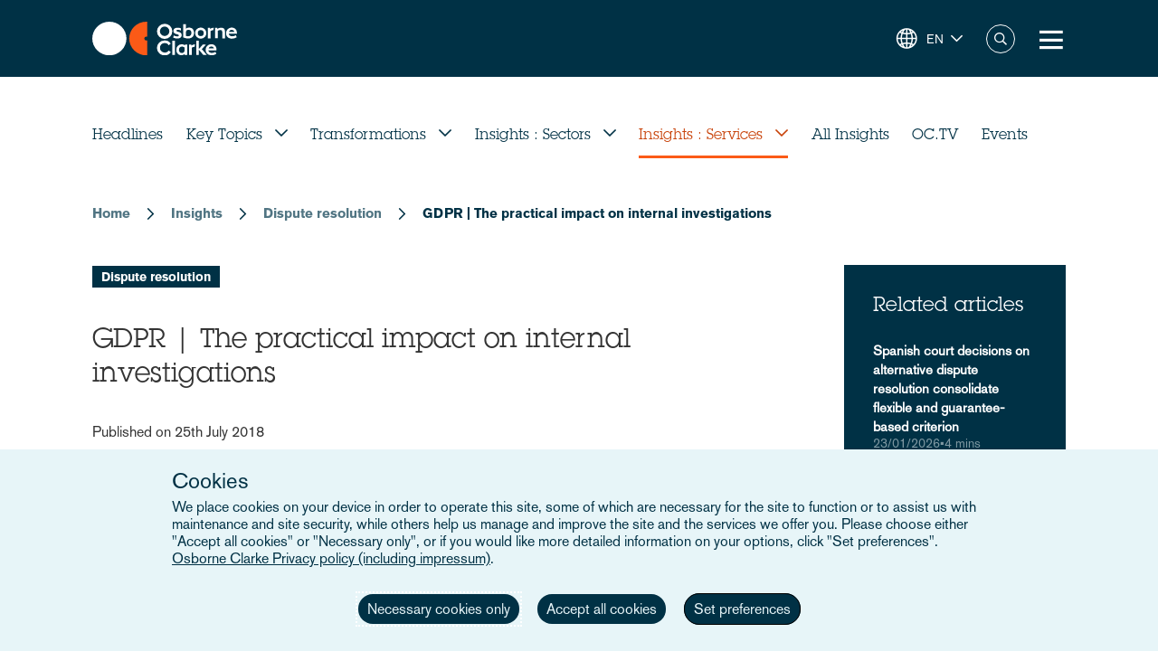

--- FILE ---
content_type: text/html; charset=UTF-8
request_url: https://www.osborneclarke.com/insights/gdpr-the-practical-impact-on-internal-investigations
body_size: 18331
content:
<!DOCTYPE html>
<html lang="en" dir="ltr" prefix="content: http://purl.org/rss/1.0/modules/content/  dc: http://purl.org/dc/terms/  foaf: http://xmlns.com/foaf/0.1/  og: http://ogp.me/ns#  rdfs: http://www.w3.org/2000/01/rdf-schema#  schema: http://schema.org/  sioc: http://rdfs.org/sioc/ns#  sioct: http://rdfs.org/sioc/types#  skos: http://www.w3.org/2004/02/skos/core#  xsd: http://www.w3.org/2001/XMLSchema# ">
  <head>

    <meta charset="utf-8" />
<meta name="description" content="All businesses will be aware that the EU General Data Protection Regulation (GDPR), which took effect on 25 May 2018, imposes a number of more stringent obligations in relation to the day-to-day processing of personal data. What is less well appreciated is the effect that the GDPR has on the practicalities of conducting internal investigations, which often need to be commenced urgently against a background of significant potential risk for the company." />
<link rel="canonical" href="https://www.osborneclarke.com/insights/gdpr-the-practical-impact-on-internal-investigations" />
<meta name="robots" content="index, follow" />
<meta property="og:type" content="insights" />
<meta property="og:url" content="https://www.osborneclarke.com/insights/gdpr-the-practical-impact-on-internal-investigations" />
<meta property="og:title" content="GDPR | The practical impact on internal investigations" />
<meta property="og:description" content="All businesses will be aware that the EU General Data Protection Regulation (GDPR), which took effect on 25 May 2018, imposes a number of more stringent obligations in relation to the day-to-day processing of personal data. What is less well appreciated is the effect that the GDPR has on the practicalities of conducting internal investigations, which often need to be commenced urgently against a background of significant potential risk for the company." />
<meta name="twitter:card" content="summary" />
<meta name="twitter:description" content="All businesses will be aware that the EU General Data Protection Regulation (GDPR), which took effect on 25 May 2018, imposes a number of more stringent obligations in relation to the day-to-day processing of personal data. What is less well appreciated is the effect that the GDPR has on the practicalities of conducting internal investigations, which often need to be commenced urgently against a background of significant potential risk for the company." />
<meta name="twitter:site" content="@OsborneClarke" />
<meta name="twitter:title" content="GDPR | The practical impact on internal investigations | Osborne Clarke" />
<meta name="google-site-verification" content="iPBiFPjPa_uhsNQ2BOqLNt5AxvhPeI1tLpFjBHhfSy4" />
<meta name="Generator" content="Drupal 11 (https://www.drupal.org)" />
<meta name="MobileOptimized" content="width" />
<meta name="HandheldFriendly" content="true" />
<meta name="viewport" content="width=device-width, initial-scale=1.0" />
<meta property="og:image" content="https://www.osborneclarke.com/themes/custom/osborneclarke/assets/images/OC_Logo.png" />
<meta property="og:image:url" content="https://www.osborneclarke.com/themes/custom/osborneclarke/assets/images/OC_Logo.png" />
<meta property="og:image:secure_url" content="https://www.osborneclarke.com/themes/custom/osborneclarke/assets/images/OC_Logo.png" />
<meta property="og:image:width" content="381" />
<meta property="og:image:height" content="123" />
<meta property="og:image:type" content="image/png" />
<script type="application/ld+json">{
    "@context": "https://schema.org",
    "@type": "Organization",
    "@id": "Osborne Clarke International Legal Practice",
    "name": "Osborne Clarke",
    "legalName": "Osborne Clarke LLP",
    "url": "https://www.osborneclarke.com",
    "logo": "https://www.osborneclarke.com/themes/custom/osborneclarke/assets/images/osborne_clarke_logo_sq_112.jpg",
    "description": "Osborne Clarke is an international law firm with offices across Europe, Asia and the US, helping clients succeed in tomorrow’s world.",
    "foundingDate": "1748",
    "contactPoint": [
        {
            "@type": "ContactPoint",
            "contactType": "customer service",
            "telephone": "+44 20 7105 7000",
            "areaServed": "GB",
            "availableLanguage": [
                "en"
            ]
        }
    ],
    "sameAs": [
        "https://www.linkedin.com/company/osborne-clarke/",
        "Osborne Clarke - an international legal practice",
        "Osborne Clarke (@OsborneClarke) on X"
    ]
}</script>
<script type="application/ld+json">{
    "@context": "https://schema.org",
    "@type": "NewsArticle",
    "mainEntityOfPage": {
        "@type": "WebPage",
        "@id": "https://www.osborneclarke.com/insights/gdpr-the-practical-impact-on-internal-investigations"
    },
    "headline": "GDPR | The practical impact on internal investigations",
    "description": "Complying with the GDPR when undertaking an internal investigation will need careful consideration and planning from the investigation team, in circumstances where getting it wrong could result in fines of up to €20m or 4% of worldwide annual turnover in the preceding financial year (whichever is higher).",
    "inLanguage": "en",
    "keywords": [
        "Dispute resolution"
    ],
    "image": [],
    "publisher": {
        "@type": "Organization",
        "name": "Osborne Clarke",
        "url": "https://www.osborneclarke.com",
        "logo": {
            "@type": "ImageObject",
            "url": "https://www.osborneclarke.com/themes/custom/osborneclarke/assets/images/osborne_clarke_logo_sq_112.jpg",
            "width": 112,
            "height": 112
        }
    },
    "datePublished": "2018-07-25T17:23:09+01:00",
    "dateModified": "2025-06-16T16:58:18+01:00",
    "wordCount": 1139,
    "about": "Dispute resolution"
}</script>
<link rel="icon" href="/themes/custom/osborneclarke/assets/images/icon.png" type="image/png" />
<link rel="alternate" hreflang="en" href="https://www.osborneclarke.com/insights/gdpr-the-practical-impact-on-internal-investigations" />
<script>window.a2a_config=window.a2a_config||{};a2a_config.callbacks=[];a2a_config.overlays=[];a2a_config.templates={};</script>

    <title>GDPR | The practical impact on internal investigations | Osborne Clarke</title>


    <link rel="stylesheet" media="all" href="/sites/default/assets/css/css_99MSXAWtJk54Pr2O6oefIG1aPFYTnuKZHCwcmwRh460.css?delta=0&amp;language=en&amp;theme=osborneclarke&amp;include=[base64]" />
<link rel="stylesheet" media="all" href="/sites/default/assets/css/css_lh9sN29a9UWJeEmFPmw-uEXqSnLU-9I2oGfC9dRdtoM.css?delta=1&amp;language=en&amp;theme=osborneclarke&amp;include=[base64]" />

    
  </head>
  <body class="page-node-11009 page-node-insights alias--insights-gdpr-the-practical-impact-on-internal-investigations">
        <a href="#main-content" class="visually-hidden focusable">
      Skip to main content
    </a>
    
      <div class="dialog-off-canvas-main-canvas" data-off-canvas-main-canvas>
    <div class="layout-container">
    <div class="OR1__white-background"></div>
    <div class="site-messages">
        <div class="nl-tracking">
            

<div>
    
    
                <div class="MO52" style="background-color: #75B39D">
        <div class="gw">
            <div class="gs MO52__container">
                <div class="MO52__image-wrapper">
                    <img src="/themes/custom/osborneclarke/assets/images/FW_IT_communications.png" alt="" class="MO52__image">
                </div>
                <div class="MO52__content">
                    <div class="MO52__title">Connect with one of our Dutch experts</div>
                    <div class="MO52__content__image-wrapper">
                        <img src="" alt="" class="MO52__image">
                    </div>
                </div>
                                    <div class="MO52__link">
                        <a
                            href="/lawyers?location=6395"
                            class="button transparent primary icon--chevron-right icon-after"
                            
                        >Get in touch</a>
                    </div>
                            </div>
        </div>
    </div>
    </div>
        </div>
            </div>

    
<header class="OR1" role="banner">
    <div class="OR1__main-header">
        <div class="gw">
            <div class="gs OR1__header-container">
                <div class="gr OR1__header-grid">
                    <div class="OR1__left-content">
                        <a title="Osborne Clarke" href="/" class="OR1__header-logo">
                        <img src='/themes/custom/osborneclarke/assets/images/logo.svg' alt="Osborne Clarke">
                        </a>
                    </div>
                    <div class="OR1__right-content">
                        <div class="OR1__main-menu__container">
                                    

<div data-block-plugin-id="tb_megamenu_menu_block:main" class="MO81">
           <style type="text/css">
  .tbm.animate .tbm-item > .tbm-submenu, .tbm.animate.slide .tbm-item > .tbm-submenu > div {
    transition-delay: 0ms;  -webkit-transition-delay: 0ms;  -ms-transition-delay: 0ms;  -o-transition-delay: 0ms;  transition-duration: 700ms;  -webkit-transition-duration: 700ms;  -ms-transition-duration: 700ms;  -o-transition-duration: 700ms;
  }
</style>
<nav  class="tbm tbm-main tbm-arrows animate fading" id="fe68f3a2-ac1f-426f-af7d-2e7492d89640" data-breakpoint="1280" data-duration="700" data-delay="0" aria-label="main navigation">
      <button class="tbm-button" type="button" aria-label="Toggle Menu Button">
      <span class="tbm-button-container">
        <span></span>
        <span></span>
        <span></span>
        <span></span>
      </span>
    </button>
    <div class="tbm-collapse ">
    <ul  class="tbm-nav level-0 items-8" >
        <li  class="tbm-item level-1" aria-level="1" >
      <div class="tbm-link-container">
            <a href="/lawyers"  class="tbm-link level-1">
                People
          </a>
            </div>
    
</li>

          <li  class="tbm-item level-1 tbm-left tbm-item--has-dropdown" aria-level="1" >
      <div class="tbm-link-container">
            <span class="tbm-link level-1 no-link tbm-toggle" tabindex="0" aria-expanded="false">
                Expertise
          </span>
                <button class="tbm-submenu-toggle always-show"><span class="visually-hidden">Toggle submenu</span></button>
          </div>
    <div  class="tbm-submenu tbm-item-child">
      <div  class="tbm-row">
      <div  class="tbm-column span4">
  <div class="tbm-column-inner">
               <ul  class="tbm-subnav level-1 items-4">
        <li  class="tbm-item level-2 tbm-group" aria-level="2" >
      <div class="tbm-link-container">
            <a href="/what-our-clients-are-talking-about"  class="tbm-link level-2 tbm-group-title" aria-expanded="false" target="_self">
                What our clients are talking about
          </a>
            </div>
    <div  class="tbm-group-container tbm-item-child">
      <div  class="tbm-row">
      <div  class="tbm-column span12">
  <div class="tbm-column-inner">
               <ul  class="tbm-subnav level-2 items-11">
        <li  class="tbm-item level-3" aria-level="3" >
      <div class="tbm-link-container">
            <a href="https://www.osborneclarke.com/what-our-clients-are-talking-about/succeeding-artificial-intelligence"  class="tbm-link level-3">
                Artificial intelligence
          </a>
            </div>
    
</li>

        <li  class="tbm-item level-3" aria-level="3" >
      <div class="tbm-link-container">
            <a href="https://www.osborneclarke.com/carbon-markets-natural-capital"  class="tbm-link level-3">
                Carbon markets and natural capital
          </a>
            </div>
    
</li>

        <li  class="tbm-item level-3" aria-level="3" >
      <div class="tbm-link-container">
            <a href="/navigating-data-centre-lifecycle"  class="tbm-link level-3">
                Data centres
          </a>
            </div>
    
</li>

        <li  class="tbm-item level-3" aria-level="3" >
      <div class="tbm-link-container">
            <a href="https://www.osborneclarke.com/what-our-clients-are-talking-about/digital-regulation"  class="tbm-link level-3">
                Digital regulation
          </a>
            </div>
    
</li>

        <li  class="tbm-item level-3" aria-level="3" >
      <div class="tbm-link-container">
            <a href="/what-our-clients-are-talking-about/e-mobility-regulation"  class="tbm-link level-3">
                E-mobility
          </a>
            </div>
    
</li>

        <li  class="tbm-item level-3" aria-level="3" >
      <div class="tbm-link-container">
            <a href="/preparing-future-foods"  class="tbm-link level-3">
                Future foods
          </a>
            </div>
    
</li>

        <li  class="tbm-item level-3" aria-level="3" >
      <div class="tbm-link-container">
            <a href="https://www.osborneclarke.com/what-our-clients-are-talking-about/green-hydrogen"  class="tbm-link level-3">
                Green hydrogen
          </a>
            </div>
    
</li>

        <li  class="tbm-item level-3" aria-level="3" >
      <div class="tbm-link-container">
            <a href="https://www.osborneclarke.com/what-our-clients-are-talking-about/managing-greenwashing-risk"  class="tbm-link level-3">
                Greenwashing
          </a>
            </div>
    
</li>

        <li  class="tbm-item level-3" aria-level="3" >
      <div class="tbm-link-container">
            <a href="https://www.osborneclarke.com/what-our-clients-are-talking-about/optimising-logistics"  class="tbm-link level-3">
                Logistics
          </a>
            </div>
    
</li>

        <li  class="tbm-item level-3" aria-level="3" >
      <div class="tbm-link-container">
            <a href="https://www.osborneclarke.com/what-our-clients-are-talking-about/future-proofing-supply-chains"  class="tbm-link level-3">
                Supply chains
          </a>
            </div>
    
</li>

        <li  class="tbm-item level-3" aria-level="3" >
      <div class="tbm-link-container">
            <a href="https://www.osborneclarke.com/what-our-clients-are-talking-about"  class="tbm-link level-3">
                What our clients are talking about - Overview
          </a>
            </div>
    
</li>

  </ul>

      </div>
</div>

  </div>

  </div>

</li>

        <li  class="tbm-item level-2 tbm-group" aria-level="2" >
      <div class="tbm-link-container">
            <a href="/services"  class="tbm-link level-2 tbm-group-title" aria-expanded="false">
                Services
          </a>
            </div>
    <div  class="tbm-group-container tbm-item-child">
      <div  class="tbm-row">
      <div  class="tbm-column span12">
  <div class="tbm-column-inner">
               <ul  class="tbm-subnav level-2 items-15">
        <li  class="tbm-item level-3" aria-level="3" >
      <div class="tbm-link-container">
            <a href="/services/banking-and-finance"  class="tbm-link level-3">
                Banking and finance
          </a>
            </div>
    
</li>

        <li  class="tbm-item level-3" aria-level="3" >
      <div class="tbm-link-container">
            <a href="/services/commercial"  class="tbm-link level-3">
                Commercial
          </a>
            </div>
    
</li>

        <li  class="tbm-item level-3" aria-level="3" >
      <div class="tbm-link-container">
            <a href="/services/competition-and-antitrust-trade"  class="tbm-link level-3">
                Competition, antitrust and trade
          </a>
            </div>
    
</li>

        <li  class="tbm-item level-3" aria-level="3" >
      <div class="tbm-link-container">
            <a href="/services/corporate"  class="tbm-link level-3">
                Corporate
          </a>
            </div>
    
</li>

        <li  class="tbm-item level-3" aria-level="3" >
      <div class="tbm-link-container">
            <a href="/services/dispute-resolution"  class="tbm-link level-3">
                Dispute resolution
          </a>
            </div>
    
</li>

        <li  class="tbm-item level-3" aria-level="3" >
      <div class="tbm-link-container">
            <a href="/services/employment-and-pensions"  class="tbm-link level-3">
                Employment and pensions
          </a>
            </div>
    
</li>

        <li  class="tbm-item level-3" aria-level="3" >
      <div class="tbm-link-container">
            <a href="/services/esg-environmental-social-and-governance"  class="tbm-link level-3">
                ESG – Environmental, Social and Governance
          </a>
            </div>
    
</li>

        <li  class="tbm-item level-3" aria-level="3" >
      <div class="tbm-link-container">
            <a href="/services/infrastructure-services"  class="tbm-link level-3">
                Infrastructure services
          </a>
            </div>
    
</li>

        <li  class="tbm-item level-3" aria-level="3" >
      <div class="tbm-link-container">
            <a href="/services/intellectual-property"  class="tbm-link level-3">
                Intellectual property
          </a>
            </div>
    
</li>

        <li  class="tbm-item level-3" aria-level="3" >
      <div class="tbm-link-container">
            <a href="/services/it-and-data"  class="tbm-link level-3">
                IT and data
          </a>
            </div>
    
</li>

        <li  class="tbm-item level-3" aria-level="3" >
      <div class="tbm-link-container">
            <a href="/services/public-law"  class="tbm-link level-3">
                Public law
          </a>
            </div>
    
</li>

        <li  class="tbm-item level-3" aria-level="3" >
      <div class="tbm-link-container">
            <a href="/services/real-estate"  class="tbm-link level-3">
                Real estate
          </a>
            </div>
    
</li>

        <li  class="tbm-item level-3" aria-level="3" >
      <div class="tbm-link-container">
            <a href="/services/regulatory-and-compliance"  class="tbm-link level-3">
                Regulatory and compliance
          </a>
            </div>
    
</li>

        <li  class="tbm-item level-3" aria-level="3" >
      <div class="tbm-link-container">
            <a href="/services/tax"  class="tbm-link level-3">
                Tax
          </a>
            </div>
    
</li>

        <li  class="tbm-item level-3" aria-level="3" >
      <div class="tbm-link-container">
            <a href="/services"  class="tbm-link level-3">
                All Services
          </a>
            </div>
    
</li>

  </ul>

      </div>
</div>

  </div>

  </div>

</li>

        <li  class="tbm-item level-2 tbm-group" aria-level="2" >
      <div class="tbm-link-container">
            <a href="/sectors"  class="tbm-link level-2 tbm-group-title" aria-expanded="false">
                Sectors
          </a>
            </div>
    <div  class="tbm-group-container tbm-item-child">
      <div  class="tbm-row">
      <div  class="tbm-column span12">
  <div class="tbm-column-inner">
               <ul  class="tbm-subnav level-2 items-9">
        <li  class="tbm-item level-3" aria-level="3" >
      <div class="tbm-link-container">
            <a href="/sectors/energy-and-energy-transition"  class="tbm-link level-3">
                Energy and Energy Transition
          </a>
            </div>
    
</li>

        <li  class="tbm-item level-3" aria-level="3" >
      <div class="tbm-link-container">
            <a href="/sectors/financial-services"  class="tbm-link level-3">
                Financial Services
          </a>
            </div>
    
</li>

        <li  class="tbm-item level-3" aria-level="3" >
      <div class="tbm-link-container">
            <a href="/sectors/life-sciences-and-healthcare"  class="tbm-link level-3">
                Life Sciences and Healthcare
          </a>
            </div>
    
</li>

        <li  class="tbm-item level-3" aria-level="3" >
      <div class="tbm-link-container">
            <a href="/sectors/mobility-and-infrastructure"  class="tbm-link level-3">
                Mobility and Infrastructure
          </a>
            </div>
    
</li>

        <li  class="tbm-item level-3" aria-level="3" >
      <div class="tbm-link-container">
            <a href="/sectors/retail-and-consumer"  class="tbm-link level-3">
                Retail and Consumer 
          </a>
            </div>
    
</li>

        <li  class="tbm-item level-3" aria-level="3" >
      <div class="tbm-link-container">
            <a href="/sectors/technology-media-and-communications"  class="tbm-link level-3">
                Tech, Media and Comms
          </a>
            </div>
    
</li>

        <li  class="tbm-item level-3" aria-level="3" >
      <div class="tbm-link-container">
            <a href="/sectors/the-built-environment"  class="tbm-link level-3" title="The Built Environment">
                The Built Environment
          </a>
            </div>
    
</li>

        <li  class="tbm-item level-3" aria-level="3" >
      <div class="tbm-link-container">
            <a href="/sectors/workforce-solutions"  class="tbm-link level-3">
                Workforce Solutions
          </a>
            </div>
    
</li>

        <li  class="tbm-item level-3" aria-level="3" >
      <div class="tbm-link-container">
            <a href="/sectors"  class="tbm-link level-3">
                All sectors
          </a>
            </div>
    
</li>

  </ul>

      </div>
</div>

  </div>

  </div>

</li>

        <li  class="tbm-item level-2 tbm-group" aria-level="2" >
      <div class="tbm-link-container">
            <a href="/transformation"  class="tbm-link level-2 tbm-group-title" aria-expanded="false">
                Transformation
          </a>
            </div>
    <div  class="tbm-group-container tbm-item-child">
      <div  class="tbm-row">
      <div  class="tbm-column span12">
  <div class="tbm-column-inner">
               <ul  class="tbm-subnav level-2 items-4">
        <li  class="tbm-item level-3" aria-level="3" >
      <div class="tbm-link-container">
            <a href="https://www.osborneclarke.com/transformation"  class="tbm-link level-3">
                Transformation drivers overview
          </a>
            </div>
    
</li>

        <li  class="tbm-item level-3" aria-level="3" >
      <div class="tbm-link-container">
            <a href="/transformation/digitalisation"  class="tbm-link level-3">
                Digitalisation
          </a>
            </div>
    
</li>

        <li  class="tbm-item level-3" aria-level="3" >
      <div class="tbm-link-container">
            <a href="/transformation/urban-dynamics"  class="tbm-link level-3">
                Urban Dynamics
          </a>
            </div>
    
</li>

        <li  class="tbm-item level-3" aria-level="3" >
      <div class="tbm-link-container">
            <a href="/transformation/decarbonisation"  class="tbm-link level-3">
                Decarbonisation
          </a>
            </div>
    
</li>

  </ul>

      </div>
</div>

  </div>

  </div>

</li>

  </ul>

      </div>
</div>

      <div  class="tbm-column span4">
  <div class="tbm-column-inner">
                 <div  class="tbm-block">
    <div class="block-inner">
      
    <div id="block-fixed-block-contentmenu-details-expertise" data-block-plugin-id="fixed_block_content:menu_details_expertise" class="MO79">
        <p class="MO79__title">Expertise</p>
        <p class="MO79__description">We combine legal expertise with sector understanding and insight into the transformational trends impacting businesses today – and tomorrow.</p>

            </div>

    </div>
  </div>

      </div>
</div>

      <div  class="tbm-column span4">
  <div class="tbm-column-inner">
                 <div  class="tbm-block">
    <div class="block-inner">
      
    <div id="block-fixed-block-contentmenu-featured-expertise" data-block-plugin-id="fixed_block_content:menu_featured_expertise" class="MO80">
        <a class="MO80__link" href="https://wave.osborneclarke.com">
            <p class="MO80__link-label">Read now</p>
            <img class="MO80__link-image" src="https://oc-static.poweredbyproctors.co.uk/public/images/25/06/11/MEGA-NAV-BANNER_OSB.DRW_.002-WAVE-side-crop-feature-menu.png?VersionId=eBKEQli_UzZK4FugAV_uaOuz1hCutdkc" alt="Wave - emerging legal trends in digitalisation" loading="lazy"/>
        </a>
    </div>

    </div>
  </div>

      </div>
</div>

  </div>

  </div>

</li>

        <li  class="tbm-item level-1" aria-level="1" >
      <div class="tbm-link-container">
            <a href="https://www.osborneclarke.com/solutions"  class="tbm-link level-1" title="Transforming relationships with shared technology">
                Osborne Clarke Solutions
          </a>
            </div>
    
</li>

          <li  class="tbm-item level-1 tbm-item--has-dropdown" aria-level="1" >
      <div class="tbm-link-container">
            <span class="tbm-link level-1 no-link tbm-toggle" tabindex="0" aria-expanded="false">
                Insights
          </span>
                <button class="tbm-submenu-toggle always-show"><span class="visually-hidden">Toggle submenu</span></button>
          </div>
    <div  class="tbm-submenu tbm-item-child">
      <div  class="tbm-row">
      <div  class="tbm-column span4">
  <div class="tbm-column-inner">
               <ul  class="tbm-subnav level-1 items-8">
        <li  class="tbm-item level-2" aria-level="2" >
      <div class="tbm-link-container">
            <a href="/insights/headlines"  class="tbm-link level-2">
                Headlines
          </a>
            </div>
    
</li>

          <li  class="tbm-item level-2 tbm-group" aria-level="2" >
      <div class="tbm-link-container">
            <span class="tbm-link level-2 no-link tbm-group-title" tabindex="0" aria-expanded="false">
                Transformation
          </span>
            </div>
    <div  class="tbm-group-container tbm-item-child">
      <div  class="tbm-row">
      <div  class="tbm-column span12">
  <div class="tbm-column-inner">
               <ul  class="tbm-subnav level-2 items-3">
        <li  class="tbm-item level-3" aria-level="3" >
      <div class="tbm-link-container">
            <a href="/transformation/decarbonisation"  class="tbm-link level-3">
                Decarbonisation
          </a>
            </div>
    
</li>

        <li  class="tbm-item level-3" aria-level="3" >
      <div class="tbm-link-container">
            <a href="/transformation/digitalisation"  class="tbm-link level-3">
                Digitalisation
          </a>
            </div>
    
</li>

        <li  class="tbm-item level-3" aria-level="3" >
      <div class="tbm-link-container">
            <a href="/transformation/urban-dynamics"  class="tbm-link level-3">
                Urban Dynamics
          </a>
            </div>
    
</li>

  </ul>

      </div>
</div>

  </div>

  </div>

</li>

          <li  class="tbm-item level-2 tbm-group" aria-level="2" >
      <div class="tbm-link-container">
            <span class="tbm-link level-2 no-link tbm-group-title" tabindex="0" aria-expanded="false">
                Insights: sector
          </span>
            </div>
    <div  class="tbm-group-container tbm-item-child">
      <div  class="tbm-row">
      <div  class="tbm-column span12">
  <div class="tbm-column-inner">
               <ul  class="tbm-subnav level-2 items-8">
        <li  class="tbm-item level-3" aria-level="3" >
      <div class="tbm-link-container">
            <a href="/insights/sectors/energy-and-energy-transition"  class="tbm-link level-3">
                Energy and Energy Transition
          </a>
            </div>
    
</li>

        <li  class="tbm-item level-3" aria-level="3" >
      <div class="tbm-link-container">
            <a href="/insights/sectors/financial-services"  class="tbm-link level-3">
                Financial services
          </a>
            </div>
    
</li>

        <li  class="tbm-item level-3" aria-level="3" >
      <div class="tbm-link-container">
            <a href="/insights/sectors/life-sciences-and-healthcare"  class="tbm-link level-3">
                Life Sciences and Healthcare
          </a>
            </div>
    
</li>

        <li  class="tbm-item level-3" aria-level="3" >
      <div class="tbm-link-container">
            <a href="/insights/sectors/the-built-environment"  class="tbm-link level-3">
                The Built Environment
          </a>
            </div>
    
</li>

        <li  class="tbm-item level-3" aria-level="3" >
      <div class="tbm-link-container">
            <a href="/insights/sectors/retail-and-consumer"  class="tbm-link level-3">
                Retail and Consumer 
          </a>
            </div>
    
</li>

        <li  class="tbm-item level-3" aria-level="3" >
      <div class="tbm-link-container">
            <a href="/insights/sectors/technology-media-and-communications"  class="tbm-link level-3">
                Tech, Media and Comms
          </a>
            </div>
    
</li>

        <li  class="tbm-item level-3" aria-level="3" >
      <div class="tbm-link-container">
            <a href="/insights/sectors/mobility-and-infrastructure"  class="tbm-link level-3">
                Mobility and Infrastructure
          </a>
            </div>
    
</li>

        <li  class="tbm-item level-3" aria-level="3" >
      <div class="tbm-link-container">
            <a href="/insights/sectors/workforce-solutions"  class="tbm-link level-3">
                Workforce Solutions
          </a>
            </div>
    
</li>

  </ul>

      </div>
</div>

  </div>

  </div>

</li>

          <li  class="tbm-item level-2 tbm-group" aria-level="2" >
      <div class="tbm-link-container">
            <span class="tbm-link level-2 no-link tbm-group-title" tabindex="0" aria-expanded="false">
                Insights: service
          </span>
            </div>
    <div  class="tbm-group-container tbm-item-child">
      <div  class="tbm-row">
      <div  class="tbm-column span12">
  <div class="tbm-column-inner">
               <ul  class="tbm-subnav level-2 items-13">
        <li  class="tbm-item level-3" aria-level="3" >
      <div class="tbm-link-container">
            <a href="/insights/services/banking-and-finance"  class="tbm-link level-3">
                Banking and finance
          </a>
            </div>
    
</li>

        <li  class="tbm-item level-3" aria-level="3" >
      <div class="tbm-link-container">
            <a href="/insights/services/commercial"  class="tbm-link level-3">
                Commercial
          </a>
            </div>
    
</li>

        <li  class="tbm-item level-3" aria-level="3" >
      <div class="tbm-link-container">
            <a href="/insights/services/competition-and-antitrust-trade"  class="tbm-link level-3">
                Competition, antitrust and trade
          </a>
            </div>
    
</li>

        <li  class="tbm-item level-3" aria-level="3" >
      <div class="tbm-link-container">
            <a href="/insights/services/corporate"  class="tbm-link level-3">
                Corporate
          </a>
            </div>
    
</li>

        <li  class="tbm-item level-3" aria-level="3" >
      <div class="tbm-link-container">
            <a href="/insights/services/dispute-resolution"  class="tbm-link level-3">
                Dispute resolution
          </a>
            </div>
    
</li>

        <li  class="tbm-item level-3" aria-level="3" >
      <div class="tbm-link-container">
            <a href="/insights/services/employment-and-pensions"  class="tbm-link level-3">
                Employment and pensions
          </a>
            </div>
    
</li>

        <li  class="tbm-item level-3" aria-level="3" >
      <div class="tbm-link-container">
            <a href="/insights/services/esg-environmental-social-and-governance"  class="tbm-link level-3">
                ESG - Environmental, Social and Governance
          </a>
            </div>
    
</li>

        <li  class="tbm-item level-3" aria-level="3" >
      <div class="tbm-link-container">
            <a href="/insights/services/infrastructure-services"  class="tbm-link level-3">
                Infrastructure services
          </a>
            </div>
    
</li>

        <li  class="tbm-item level-3" aria-level="3" >
      <div class="tbm-link-container">
            <a href="/insights/services/intellectual-property"  class="tbm-link level-3">
                Intellectual property
          </a>
            </div>
    
</li>

        <li  class="tbm-item level-3" aria-level="3" >
      <div class="tbm-link-container">
            <a href="/insights/services/it-and-data"  class="tbm-link level-3">
                IT and Data
          </a>
            </div>
    
</li>

        <li  class="tbm-item level-3" aria-level="3" >
      <div class="tbm-link-container">
            <a href="/insights/services/real-estate"  class="tbm-link level-3">
                Real Estate
          </a>
            </div>
    
</li>

        <li  class="tbm-item level-3" aria-level="3" >
      <div class="tbm-link-container">
            <a href="/insights/services/regulatory-and-compliance"  class="tbm-link level-3">
                Regulatory and Compliance
          </a>
            </div>
    
</li>

        <li  class="tbm-item level-3" aria-level="3" >
      <div class="tbm-link-container">
            <a href="/insights/services/tax"  class="tbm-link level-3">
                Tax
          </a>
            </div>
    
</li>

  </ul>

      </div>
</div>

  </div>

  </div>

</li>

          <li  class="tbm-item level-2 tbm-group" aria-level="2" >
      <div class="tbm-link-container">
            <span class="tbm-link level-2 no-link tbm-group-title" tabindex="0" aria-expanded="false">
                Key topics
          </span>
            </div>
    <div  class="tbm-group-container tbm-item-child">
      <div  class="tbm-row">
      <div  class="tbm-column span12">
  <div class="tbm-column-inner">
               <ul  class="tbm-subnav level-2 items-15">
        <li  class="tbm-item level-3" aria-level="3" >
      <div class="tbm-link-container">
            <a href="/insights/topics/artificial-intelligence-ai"  class="tbm-link level-3">
                Artificial Intelligence
          </a>
            </div>
    
</li>

        <li  class="tbm-item level-3" aria-level="3" >
      <div class="tbm-link-container">
            <a href="https://www.osborneclarke.com/insights/topics/blockchain/"  class="tbm-link level-3">
                Blockchain
          </a>
            </div>
    
</li>

        <li  class="tbm-item level-3" aria-level="3" >
      <div class="tbm-link-container">
            <a href="https://www.osborneclarke.com/insights/topics/brexit/"  class="tbm-link level-3">
                Brexit
          </a>
            </div>
    
</li>

        <li  class="tbm-item level-3" aria-level="3" >
      <div class="tbm-link-container">
            <a href="https://www.osborneclarke.com/topics/digital-markets-competition-and-consumers-act-dmcca"  class="tbm-link level-3">
                DMCCA
          </a>
            </div>
    
</li>

        <li  class="tbm-item level-3" aria-level="3" >
      <div class="tbm-link-container">
            <a href="https://www.osborneclarke.com/de/insights/topics/elektromobilitaet/"  class="tbm-link level-3">
                E-mobility
          </a>
            </div>
    
</li>

        <li  class="tbm-item level-3" aria-level="3" >
      <div class="tbm-link-container">
            <a href="https://www.osborneclarke.com/insights/topics/european-electronic-communication-code/"  class="tbm-link level-3">
                European Electronic Communication Code
          </a>
            </div>
    
</li>

        <li  class="tbm-item level-3" aria-level="3" >
      <div class="tbm-link-container">
            <a href="https://www.osborneclarke.com/insights/topics/general-data-protection-regulation-gdpr/"  class="tbm-link level-3">
                GDPR
          </a>
            </div>
    
</li>

        <li  class="tbm-item level-3" aria-level="3" >
      <div class="tbm-link-container">
            <a href="https://www.osborneclarke.com/insights/topics/knowledge-notes/"  class="tbm-link level-3">
                Knowledge Notes
          </a>
            </div>
    
</li>

        <li  class="tbm-item level-3" aria-level="3" >
      <div class="tbm-link-container">
            <a href="https://www.osborneclarke.com/insights/topics/online-safety/"  class="tbm-link level-3">
                Online Safety
          </a>
            </div>
    
</li>

        <li  class="tbm-item level-3" aria-level="3" >
      <div class="tbm-link-container">
            <a href="https://www.osborneclarke.com/insights/topics/regulatory-outlook/"  class="tbm-link level-3">
                Regulatory Outlook
          </a>
            </div>
    
</li>

        <li  class="tbm-item level-3" aria-level="3" >
      <div class="tbm-link-container">
            <a href="https://www.osborneclarke.com/insights/topics/sanctions-ownership-and-related-issues"  class="tbm-link level-3">
                Sanctions, ownership and related issues
          </a>
            </div>
    
</li>

        <li  class="tbm-item level-3" aria-level="3" >
      <div class="tbm-link-container">
            <a href="https://www.osborneclarke.com/what-our-clients-are-talking-about/future-proofing-supply-chains"  class="tbm-link level-3">
                Supply chains
          </a>
            </div>
    
</li>

        <li  class="tbm-item level-3" aria-level="3" >
      <div class="tbm-link-container">
            <a href="https://www.osborneclarke.com/insights/topics/decarbonising-tech"  class="tbm-link level-3">
                Sustainable disruption: 12 decarbonising technologies for cities
          </a>
            </div>
    
</li>

        <li  class="tbm-item level-3" aria-level="3" >
      <div class="tbm-link-container">
            <a href="https://www.osborneclarke.com/insights/topics/metaverse/"  class="tbm-link level-3">
                The metaverse
          </a>
            </div>
    
</li>

        <li  class="tbm-item level-3" aria-level="3" >
      <div class="tbm-link-container">
            <a href="https://www.osborneclarke.com/insights/topics/new-deal-consumers/"  class="tbm-link level-3">
                The New Deal for Consumers
          </a>
            </div>
    
</li>

  </ul>

      </div>
</div>

  </div>

  </div>

</li>

        <li  class="tbm-item level-2" aria-level="2" >
      <div class="tbm-link-container">
            <a href="/insights/all-insights"  class="tbm-link level-2">
                All insights
          </a>
            </div>
    
</li>

  </ul>

      </div>
</div>

      <div  class="tbm-column span4">
  <div class="tbm-column-inner">
                 <div  class="tbm-block">
    <div class="block-inner">
      
    <div id="block-fixed-block-contentmenu-details-news-and-insights" data-block-plugin-id="fixed_block_content:menu_details_news_and_insights" class="MO79">
        <p class="MO79__title">Insights</p>
        <p class="MO79__description">Timely updates and industry-leading Insights – ensuring you receive content you need to help you drive your business forward.</p>

                    <a class="MO79__link" href="/insights/all-insights">ALL INSIGHTS</a>
            </div>

    </div>
  </div>

      </div>
</div>

      <div  class="tbm-column span4">
  <div class="tbm-column-inner">
                 <div  class="tbm-block">
    <div class="block-inner">
      
    <div id="block-fixed-block-contentmenu-featured-news-and-insights" data-block-plugin-id="fixed_block_content:menu_featured_news_and_insights" class="MO80">
        <a class="MO80__link" href="https://digitalregulation.osborneclarke.com/">
            <p class="MO80__link-label">What&#039;s on the horizon for Digital Regulation?</p>
            <img class="MO80__link-image" src="https://oc-static.poweredbyproctors.co.uk/public/images/24/12/17/DigiregTimelineicon.png?VersionId=TB42UbBE9N5Zz12CDaep5mfuqqwwcBIv" alt="digireg" loading="lazy"/>
        </a>
    </div>

    </div>
  </div>

      </div>
</div>

  </div>

  </div>

</li>

        <li  class="tbm-item level-1" aria-level="1" >
      <div class="tbm-link-container">
            <a href="/news"  class="tbm-link level-1">
                News
          </a>
            </div>
    
</li>

        <li  class="tbm-item level-1" aria-level="1" >
      <div class="tbm-link-container">
            <a href="/insights/events"  class="tbm-link level-1">
                Events
          </a>
            </div>
    
</li>

          <li  class="tbm-item level-1 tbm-item--has-dropdown" aria-level="1" >
      <div class="tbm-link-container">
            <span class="tbm-link level-1 no-link tbm-toggle" tabindex="0" aria-expanded="false">
                Careers
          </span>
                <button class="tbm-submenu-toggle always-show"><span class="visually-hidden">Toggle submenu</span></button>
          </div>
    <div  class="tbm-submenu tbm-item-child">
      <div  class="tbm-row">
      <div  class="tbm-column span8">
  <div class="tbm-column-inner">
               <ul  class="tbm-subnav level-1 items-11">
        <li  class="tbm-item level-2" aria-level="2" >
      <div class="tbm-link-container">
            <a href="/careers/careers-belgium"  class="tbm-link level-2">
                Careers in Belgium
          </a>
            </div>
    
</li>

        <li  class="tbm-item level-2" aria-level="2" >
      <div class="tbm-link-container">
            <a href="/careers/careers-in-france"  class="tbm-link level-2">
                Careers in France
          </a>
            </div>
    
</li>

        <li  class="tbm-item level-2" aria-level="2" >
      <div class="tbm-link-container">
            <a href="https://www.osborneclarke.de/de/"  class="tbm-link level-2">
                Careers in Germany
          </a>
            </div>
    
</li>

        <li  class="tbm-item level-2" aria-level="2" >
      <div class="tbm-link-container">
            <a href="/careers/careers-italy"  class="tbm-link level-2">
                Careers in Italy
          </a>
            </div>
    
</li>

        <li  class="tbm-item level-2" aria-level="2" >
      <div class="tbm-link-container">
            <a href="/careers/careers-poland"  class="tbm-link level-2">
                Careers in Poland
          </a>
            </div>
    
</li>

        <li  class="tbm-item level-2" aria-level="2" >
      <div class="tbm-link-container">
            <a href="/careers/careers-in-spain"  class="tbm-link level-2">
                Careers in Spain
          </a>
            </div>
    
</li>

        <li  class="tbm-item level-2" aria-level="2" >
      <div class="tbm-link-container">
            <a href="/careers/careers-in-sweden"  class="tbm-link level-2">
                Careers in Sweden
          </a>
            </div>
    
</li>

        <li  class="tbm-item level-2" aria-level="2" >
      <div class="tbm-link-container">
            <a href="https://werkenbij.osborneclarke.nl/"  class="tbm-link level-2">
                Careers in the Netherlands
          </a>
            </div>
    
</li>

        <li  class="tbm-item level-2" aria-level="2" >
      <div class="tbm-link-container">
            <a href="/careers/careers-in-the-uk"  class="tbm-link level-2">
                Careers in the UK
          </a>
            </div>
    
</li>

        <li  class="tbm-item level-2" aria-level="2" >
      <div class="tbm-link-container">
            <a href="/careers/careers-us"  class="tbm-link level-2">
                Careers in the US
          </a>
            </div>
    
</li>

        <li  class="tbm-item level-2" aria-level="2" >
      <div class="tbm-link-container">
            <a href="https://www.osborneclarke.com/careers"  class="tbm-link level-2">
                View all careers
          </a>
            </div>
    
</li>

  </ul>

      </div>
</div>

      <div  class="tbm-column span4">
  <div class="tbm-column-inner">
                 <div  class="tbm-block">
    <div class="block-inner">
      
    <div id="block-fixed-block-contentmenu-details-careers" data-block-plugin-id="fixed_block_content:menu_details_careers" class="MO79">
        <p class="MO79__title">Careers</p>
        <p class="MO79__description">The working world has changed. We&#039;ve changed with it, by evolving flexible and imaginative approaches to everyone&#039;s work - and life - needs</p>

                    <a class="MO79__link" href="/careers">Work with us</a>
            </div>

    </div>
  </div>

      </div>
</div>

  </div>

  </div>

</li>

          <li  class="tbm-item level-1 tbm-item--has-dropdown" aria-level="1" >
      <div class="tbm-link-container">
            <span class="tbm-link level-1 no-link tbm-toggle" tabindex="0" aria-expanded="false">
                About us
          </span>
                <button class="tbm-submenu-toggle always-show"><span class="visually-hidden">Toggle submenu</span></button>
          </div>
    <div  class="tbm-submenu tbm-item-child">
      <div  class="tbm-row">
      <div  class="tbm-column span12">
  <div class="tbm-column-inner">
               <ul  class="tbm-subnav level-1 items-4">
        <li  class="tbm-item level-2" aria-level="2" >
      <div class="tbm-link-container">
            <a href="https://www.osborneclarke.com/about-us"  class="tbm-link level-2">
                About us
          </a>
            </div>
    
</li>

        <li  class="tbm-item level-2" aria-level="2" >
      <div class="tbm-link-container">
            <a href="/news"  class="tbm-link level-2" target="_self">
                News
          </a>
            </div>
    
</li>

        <li  class="tbm-item level-2" aria-level="2" >
      <div class="tbm-link-container">
            <a href="/news/results"  class="tbm-link level-2">
                Advanced news search
          </a>
            </div>
    
</li>

        <li  class="tbm-item level-2" aria-level="2" >
      <div class="tbm-link-container">
            <a href="https://www.osborneclarke.com/for-good"  class="tbm-link level-2">
                Osborne Clarke For Good
          </a>
            </div>
    
</li>

  </ul>

      </div>
</div>

  </div>

  </div>

</li>

  </ul>

      </div>
  </nav>

<script>
if (window.matchMedia("(max-width: 1280px)").matches) {
  document.getElementById("fe68f3a2-ac1f-426f-af7d-2e7492d89640").classList.add('tbm--mobile');
}


</script>

    </div>

                            </div>
                        <div class="OR1__location-selector__container">
                                    <div class="MO64 oc-megamenu">
    <div class="MO64__toggle-container" tabindex="0" role="button" aria-expanded="false" aria-label="Locations">
        <span class="tbm-link MO64__toggle-text icon--chevron-down icon-after">Locations</span>
    </div>
    <div class="MO64__dropdown-container">
        <button class="oc-menu-back">BACK</button>
        <div class="MO64__menu-grid">
                            
<div id="block-oclocationslist" data-block-plugin-id="block_content:ffac98bb-4e23-4b49-95b4-78452ea4965b" class="block-oclocationslist">
    
    
            

            <div class="field field--name-field-locations field--type-entity-reference-revisions field--label-hidden field__item">
                                                                                                                                                                                                

    <div>
                        <div class="MO43">
        <div class="MO43__top__container">
            <div class="MO43__title">Around the world</div>
                            <div class="MO43__image">
                    <img src="/themes/custom/osborneclarke/assets/images/globe-icon.svg" alt="">
                </div>
                    </div>
                            

<ul class="MO63 list--unstyled">
                        <li class="MO63__location">
                <h3 class="MO63__location__title flag--belgium">Belgium</h3>
                                    <ul class="MO63__languages list--unstyled">
                                                                                            <li class="MO63__languages__item">
                                        <a class="MO63__languages__link MO63__languages__link--international" href="/locations/belgium">
                                            <span>
                                                International
                                            </span>
                                        </a>
                                    </li>
                                                                            </ul>
                            </li>
                                <li class="MO63__location">
                <h3 class="MO63__location__title flag--china">China</h3>
                                    <ul class="MO63__languages list--unstyled">
                                                                                            <li class="MO63__languages__item">
                                        <a class="MO63__languages__link MO63__languages__link--international" href="/locations/china">
                                            <span>
                                                International
                                            </span>
                                        </a>
                                    </li>
                                                                            </ul>
                            </li>
                                <li class="MO63__location">
                <h3 class="MO63__location__title flag--france">France</h3>
                                    <ul class="MO63__languages list--unstyled">
                                                                                            <li class="MO63__languages__item">
                                        <a class="MO63__languages__link" href="/fr/locations/france">
                                            <span>
                                                French
                                            </span>
                                        </a>
                                    </li>
                                                                                                                            <li class="MO63__languages__item">
                                        <a class="MO63__languages__link MO63__languages__link--international" href="/locations/france">
                                            <span>
                                                International
                                            </span>
                                        </a>
                                    </li>
                                                                            </ul>
                            </li>
                                <li class="MO63__location">
                <h3 class="MO63__location__title flag--germany">Germany</h3>
                                    <ul class="MO63__languages list--unstyled">
                                                                                            <li class="MO63__languages__item">
                                        <a class="MO63__languages__link" href="/de/locations/germany">
                                            <span>
                                                German
                                            </span>
                                        </a>
                                    </li>
                                                                                                                            <li class="MO63__languages__item">
                                        <a class="MO63__languages__link MO63__languages__link--international" href="/locations/germany">
                                            <span>
                                                International
                                            </span>
                                        </a>
                                    </li>
                                                                            </ul>
                            </li>
                                <li class="MO63__location">
                <h3 class="MO63__location__title flag--india">India</h3>
                                    <ul class="MO63__languages list--unstyled">
                                                                                            <li class="MO63__languages__item">
                                        <a class="MO63__languages__link MO63__languages__link--international" href="/locations/india">
                                            <span>
                                                International
                                            </span>
                                        </a>
                                    </li>
                                                                            </ul>
                            </li>
                                <li class="MO63__location">
                <h3 class="MO63__location__title flag--italy">Italy</h3>
                                    <ul class="MO63__languages list--unstyled">
                                                                                            <li class="MO63__languages__item">
                                        <a class="MO63__languages__link" href="/it/locations/italia">
                                            <span>
                                                Italian
                                            </span>
                                        </a>
                                    </li>
                                                                                                                            <li class="MO63__languages__item">
                                        <a class="MO63__languages__link MO63__languages__link--international" href="/locations/italy">
                                            <span>
                                                International
                                            </span>
                                        </a>
                                    </li>
                                                                            </ul>
                            </li>
                                <li class="MO63__location">
                <h3 class="MO63__location__title flag--poland">Poland</h3>
                                    <ul class="MO63__languages list--unstyled">
                                                                                            <li class="MO63__languages__item">
                                        <a class="MO63__languages__link" href="/pl/locations/poland">
                                            <span>
                                                Polish
                                            </span>
                                        </a>
                                    </li>
                                                                                                                            <li class="MO63__languages__item">
                                        <a class="MO63__languages__link MO63__languages__link--international" href="/locations/poland">
                                            <span>
                                                International
                                            </span>
                                        </a>
                                    </li>
                                                                            </ul>
                            </li>
                                <li class="MO63__location">
                <h3 class="MO63__location__title flag--singapore">Singapore</h3>
                                    <ul class="MO63__languages list--unstyled">
                                                                                            <li class="MO63__languages__item">
                                        <a class="MO63__languages__link MO63__languages__link--international" href="/locations/singapore">
                                            <span>
                                                International
                                            </span>
                                        </a>
                                    </li>
                                                                            </ul>
                            </li>
                                <li class="MO63__location">
                <h3 class="MO63__location__title flag--spain">Spain</h3>
                                    <ul class="MO63__languages list--unstyled">
                                                                                            <li class="MO63__languages__item">
                                        <a class="MO63__languages__link" href="/es/locations/spain">
                                            <span>
                                                Spanish
                                            </span>
                                        </a>
                                    </li>
                                                                                                                            <li class="MO63__languages__item">
                                        <a class="MO63__languages__link MO63__languages__link--international" href="/locations/spain">
                                            <span>
                                                International
                                            </span>
                                        </a>
                                    </li>
                                                                            </ul>
                            </li>
                                <li class="MO63__location">
                <h3 class="MO63__location__title flag--sweden">Sweden</h3>
                                    <ul class="MO63__languages list--unstyled">
                                                                                            <li class="MO63__languages__item">
                                        <a class="MO63__languages__link MO63__languages__link--international" href="/locations/sweden">
                                            <span>
                                                International
                                            </span>
                                        </a>
                                    </li>
                                                                            </ul>
                            </li>
                                <li class="MO63__location">
                <h3 class="MO63__location__title flag--the_netherlands">The Netherlands</h3>
                                    <ul class="MO63__languages list--unstyled">
                                                                                            <li class="MO63__languages__item">
                                        <a class="MO63__languages__link" href="/nl/locations/the-netherlands">
                                            <span>
                                                Dutch
                                            </span>
                                        </a>
                                    </li>
                                                                                                                            <li class="MO63__languages__item">
                                        <a class="MO63__languages__link MO63__languages__link--international" href="/locations/the-netherlands">
                                            <span>
                                                International
                                            </span>
                                        </a>
                                    </li>
                                                                            </ul>
                            </li>
                                <li class="MO63__location">
                <h3 class="MO63__location__title flag--uk">UK</h3>
                                    <ul class="MO63__languages list--unstyled">
                                                                                            <li class="MO63__languages__item">
                                        <a class="MO63__languages__link MO63__languages__link--international" href="/locations/uk">
                                            <span>
                                                International
                                            </span>
                                        </a>
                                    </li>
                                                                            </ul>
                            </li>
                                <li class="MO63__location">
                <h3 class="MO63__location__title flag--usa">USA</h3>
                                    <ul class="MO63__languages list--unstyled">
                                                                                            <li class="MO63__languages__item">
                                        <a class="MO63__languages__link MO63__languages__link--international" href="/locations/usa">
                                            <span>
                                                International
                                            </span>
                                        </a>
                                    </li>
                                                                            </ul>
                            </li>
            </ul>

                                    <div class="MO43__link">
                <a
                    href="/locations"
                    class="primary icon--right-chevron-circle icon-after"
                    
                >View All Locations</a>
            </div>
            </div>
            </div>
</div>
      
    </div>

                    </div>
    </div>
</div>
                            </div>
                                                    <div class="OR1__language-selector__container">
                                                    <div class="language-switcher-language-url" role="navigation" data-block-plugin-id="language_block:language_content">
  
    
      

                            <div class="language__switcher--links"><a href="/insights/gdpr-the-practical-impact-on-internal-investigations" class="language-link is-active" hreflang="en" data-drupal-link-system-path="node/11009" aria-current="page">en</a></div>
                        <div class="language__switcher--links"><span class="language-link language-link--untranslated">nl</span></div>
                        <div class="language__switcher--links"><span class="language-link language-link--untranslated">fr</span></div>
                        <div class="language__switcher--links"><span class="language-link language-link--untranslated">de</span></div>
                        <div class="language__switcher--links"><span class="language-link language-link--untranslated">it</span></div>
                        <div class="language__switcher--links"><span class="language-link language-link--untranslated">es</span></div>
                        <div class="language__switcher--links"><span class="language-link language-link--untranslated">sv</span></div>
                        <div class="language__switcher--links"><span class="language-link language-link--untranslated">pl</span></div>
                


<div class="MO46 oc-megamenu">
    <div class="MO46__current__language MO46__dropdown-js" tabindex="0" role="button" aria-expanded="false" aria-label="toggle menu">
                    <span class="tbm-link MO46__international icon--oc-globe "></span>
            <span class="tbm-link icon--chevron-down icon-after">en</span>
            </div>
    <div class="MO46__dropdown-container">
        <div class="MO46__menu-grid">
            <ul class="MO46__list list--unstyled MO46__collapsible-js">
                                                        <li class="tbm-link MO46__language-item is-active ">
                                                    <a href="/insights/gdpr-the-practical-impact-on-internal-investigations" class="MO46__language-link">
                                                                    <span class="MO46__international icon--oc-globe "></span>
                                                                <span class="MO46__language-code">en</span>
                                <span class="MO46__language-label">International English</span>
                            </a>
                                            </li>
                                                                                                                                                                                                                                                                                                            </ul>
        </div>
    </div>
</div>

  </div>

                                        </div>
                                                                            <div class="OR1__search-box__container">
                                <span tabindex="0" role="button" class="OR1__search-box__label OR1__open--icon icon--search">Search</span>
                                <span tabindex="-1" role="button" class="OR1__search-box__label OR1__close--icon icon--times">Close</span>
                            </div>
                                            </div>
                </div>
            </div>
        </div>
    </div>
    <div class="OR1__search-box__form">
                            <div class="OR41">
                <div class="views-exposed-form" data-drupal-selector="views-exposed-form-es-site-search-search-page" data-block-plugin-id="oc_site_search_filter_block">
  
    
      
<form action="/search" class="views-exposed-form" data-drupal-selector="views-exposed-form-es-site-search-search-page" method="get" id="views-exposed-form-es-site-search-search-page" accept-charset="UTF-8" data-once="form-updated" data-drupal-form-fields="edit-keywords,edit-items-per-page">
    <div class="gw">
        <div class="gs">
            <div class="OR41">
                <div class="OR41__search">
                    <div class="gc gc-sm-5 gc-lg-9 gc-xl-6">
                        <div class="js-form-item form-item js-form-type-search-api-autocomplete form-item-keywords js-form-item-keywords form-no-label">
        <input placeholder="What would you like to find?" data-drupal-selector="edit-keywords" data-search-api-autocomplete-search="es_site_search" class="form-autocomplete form-text" data-autocomplete-path="/search_api_autocomplete/es_site_search?display=search_page&amp;&amp;filter=keywords" type="text" id="edit-keywords" name="keywords" value="" size="30" maxlength="128" />

        </div>

                    </div>
                    <div class="OR41__action">
                        <div data-drupal-selector="edit-actions" class="form-actions js-form-wrapper form-wrapper" id="edit-actions">

<button type="submit" value="" class="site-search-submit"  data-drupal-selector="edit-submit-es-site-search" type="submit" id="edit-submit-es-site-search" value="Apply" class="button js-form-submit form-submit icon-only--secondary icon--search"></button>
</div>

                    </div>
                </div>
            </div>
        </div>
    </div>
</form>

  </div>

            </div>
                </div>
</header>
<div class="OR1--ghost"></div>

    
    

      <div>
    
  </div>


      <div>
    <div data-drupal-messages-fallback class="hidden"></div>

  </div>


    

    <main role="main">
        <a id="main-content" tabindex="-1"></a>
        <div class="layout-content">
              <div>
    <div id="block-insightsmenublock" data-block-plugin-id="insights_menu_block">
  
    
      

<div class="insights__menu-block">
    <div class="gw">
        <div class="gs">
            
<header class="OR10">
    <div class="OR10__inner">
        <nav class="OR10__nav" role="navigation" aria-label="Insights sub navigation">
            <div class="OR10__dropdown-title OR10__dropdown-js" tabindex="0" role="button" aria-expanded="false" aria-label="toggle menu" >In this section</div>
                            <ul class="OR10__list list--unstyled OR10__collapsible-js" data-level="0">
                                                                        <li class="">
                                <div class="OR10__link">
                                    <a href="/insights/headlines">Headlines</a>
                                </div>
                            </li>
                                                                                                <li class="OR10--closed  has-children">
                                <div class="OR10__link OR10__control">
                                    <a href="#">Key Topics</a>
                                </div>
                                                                    
  
  
  

  
  
  

  
<div class="MO27__dropdown MO27--">
    <ul class="MO27__list list--unstyled" data-level="1">
                    <li>
                                    <div class="views-field views-field-title"><span class="field-content"><a href="/insights/topics/artificial-intelligence">Artificial intelligence</a></span></div>                            </li>
                    <li>
                                    <div class="views-field views-field-title"><span class="field-content"><a href="/insights/topics/blockchain">Blockchain</a></span></div>                            </li>
                    <li>
                                    <div class="views-field views-field-title"><span class="field-content"><a href="/insights/topics/brexit">Brexit</a></span></div>                            </li>
                    <li>
                                    <div class="views-field views-field-title"><span class="field-content"><a href="/insights/topics/data-driven-business-models">Data-driven business models</a></span></div>                            </li>
                    <li>
                                    <div class="views-field views-field-title"><span class="field-content"><a href="/insights/topics/general-data-protection-regulation-gdpr">GDPR</a></span></div>                            </li>
                    <li>
                                    <div class="views-field views-field-title"><span class="field-content"><a href="/insights/topics/online-safety">Online Safety</a></span></div>                            </li>
                    <li>
                                    <div class="views-field views-field-title"><span class="field-content"><a href="/regulatory-outlook">Regulatory Outlook</a></span></div>                            </li>
                    <li>
                                    <div class="views-field views-field-title"><span class="field-content"><a href="/insights/topics/sanctions-ownership-and-related-issues">Sanctions, ownership and related issues</a></span></div>                            </li>
                    <li>
                                    <div class="views-field views-field-title"><span class="field-content"><a href="/insights/topics/decarbonising-tech">Sustainable disruption: 12 decarbonising technologies for cities</a></span></div>                            </li>
                    <li>
                                    <div class="views-field views-field-title"><span class="field-content"><a href="/insights/topics/telecoms-security-act">Telecoms Security Act</a></span></div>                            </li>
                    <li>
                                    <div class="views-field views-field-title"><span class="field-content"><a href="/insights/topics/metaverse">The metaverse</a></span></div>                            </li>
                    <li>
                                    <div class="views-field views-field-title"><span class="field-content"><a href="/insights/topics/new-deal-consumers">The New Deal for Consumers</a></span></div>                            </li>
            </ul>
</div>

    

  
  

  
  


                                                            </li>
                                                                                                <li class="OR10--closed  has-children">
                                <div class="OR10__link OR10__control">
                                    <a href="#">Transformations</a>
                                </div>
                                                                    
  
  
  

  
  
  

  

<div class="MO27__dropdown MO27--submenu-with-image">
    <ul class="MO27__list list--unstyled" data-level="1">
                    <li>
                                    <div class="MO27__submenu-container">
                <div class="MO27__submenu-image">
                <div class="field-content"><article data-quickedit-entity-id="media/3235">
  
      

            <div class="field field--name-field-media-image field--type-image field--label-hidden field__item">  <img loading="lazy" src="https://oc-static.poweredbyproctors.co.uk/public/styles/medium/public/images/wp/20/11/17/decarbonisation-isometric-wide-1.png?VersionId=pAI76LuRDOx0TCJE4SxkfqSwUuUgRwL4&amp;itok=s2o5iAXe" width="220" height="154" alt="decarbonisation-isometric-wide (1)" typeof="foaf:Image" />


</div>
      
  </article>
</div>
            </div>
                                    <div class="MO27__submenu-content">
                            <span class="field-content"><a href="/node/6431" hreflang="en">Decarbonisation</a></span>
                                                <div class="field-content">We can help you engage with new decarbonisation regulatory frameworks, carbon reporting, deal with the legal implications of changes in corporate strategies and business models.</div>
                            </div>
                    </div>
                            </li>
                    <li>
                                    <div class="MO27__submenu-container">
                <div class="MO27__submenu-image">
                <div class="field-content"><article data-quickedit-entity-id="media/3232">
  
      

            <div class="field field--name-field-media-image field--type-image field--label-hidden field__item">  <img loading="lazy" src="https://oc-static.poweredbyproctors.co.uk/public/styles/medium/public/images/wp/20/11/17/digitalisation-isometric-wide-1.png?VersionId=_evCiWz7DSlbVNckTMYATIhOEw3iMHv3&amp;itok=G2CcVqYZ" width="220" height="154" alt="digitalisation-isometric-wide (1)" typeof="foaf:Image" />


</div>
      
  </article>
</div>
            </div>
                                    <div class="MO27__submenu-content">
                            <span class="field-content"><a href="/node/6432" hreflang="en">Digitalisation</a></span>
                                                <div class="field-content"><p fgid="74984"><strong fgid="74990">Right now, there’s probably at least one area of your business facing transformative change driven by technology or digital risk.</strong></p></div>
                            </div>
                    </div>
                            </li>
                    <li>
                                    <div class="MO27__submenu-container">
                <div class="MO27__submenu-image">
                <div class="field-content"><article data-quickedit-entity-id="media/3230">
  
      

            <div class="field field--name-field-media-image field--type-image field--label-hidden field__item">  <img loading="lazy" src="https://oc-static.poweredbyproctors.co.uk/public/styles/medium/public/images/wp/20/11/17/urban-dynamics-isometric-wide.png?VersionId=mb4c_YcJXo7QrKrhrm6Db0EglMUsrJZJ&amp;itok=v1v5uH8r" width="220" height="154" alt="urban-dynamics-isometric-wide" typeof="foaf:Image" />


</div>
      
  </article>
</div>
            </div>
                                    <div class="MO27__submenu-content">
                            <span class="field-content"><a href="/node/6430" hreflang="en">Urban Dynamics</a></span>
                                                <div class="field-content"><p fgid="22438"><strong fgid="22444">The vast majority of businesses operate in and benefit from the urban environment.</strong></p></div>
                            </div>
                    </div>
                            </li>
            </ul>
</div>

    

  
  

  
  


                                                            </li>
                                                                                                <li class="OR10--closed  has-children">
                                <div class="OR10__link OR10__control">
                                    <a href="#">Insights : Sectors</a>
                                </div>
                                                                    
  
  
  

  
  
  

  
<div class="MO27__dropdown MO27--">
    <ul class="MO27__list list--unstyled" data-level="1">
                    <li>
                                    <div class="views-field views-field-title"><span class="field-content"><a href='/insights/sectors/energy-and-energy-transition'>Energy and Energy Transition</a></span></div>                            </li>
                    <li>
                                    <div class="views-field views-field-title"><span class="field-content"><a href='/insights/sectors/financial-services'>Financial Services</a></span></div>                            </li>
                    <li>
                                    <div class="views-field views-field-title"><span class="field-content"><a href='/insights/sectors/life-sciences-and-healthcare'>Life Sciences and Healthcare</a></span></div>                            </li>
                    <li>
                                    <div class="views-field views-field-title"><span class="field-content"><a href='/insights/sectors/mobility-and-infrastructure'>Mobility and Infrastructure</a></span></div>                            </li>
                    <li>
                                    <div class="views-field views-field-title"><span class="field-content"><a href='/insights/sectors/retail-and-consumer'>Retail and Consumer</a></span></div>                            </li>
                    <li>
                                    <div class="views-field views-field-title"><span class="field-content"><a href='/insights/sectors/technology-media-and-communications'>Tech, Media and Comms</a></span></div>                            </li>
                    <li>
                                    <div class="views-field views-field-title"><span class="field-content"><a href='/insights/sectors/the-built-environment'>The Built Environment</a></span></div>                            </li>
                    <li>
                                    <div class="views-field views-field-title"><span class="field-content"><a href='/insights/sectors/workforce-solutions'>Workforce Solutions</a></span></div>                            </li>
            </ul>
</div>

    

  
  

  
  


                                                            </li>
                                                                                                <li class="OR10--closed is-active has-children">
                                <div class="OR10__link OR10__control">
                                    <a href="#">Insights : Services</a>
                                </div>
                                                                    
  
  
  

  
  
  

  
<div class="MO27__dropdown MO27--">
    <ul class="MO27__list list--unstyled" data-level="1">
                    <li>
                                    <div class="views-field views-field-title"><span class="field-content"><a href="/insights/services/banking-and-finance">Banking and finance</a></span></div>                            </li>
                    <li>
                                    <div class="views-field views-field-title"><span class="field-content"><a href="/insights/services/commercial">Commercial</a></span></div>                            </li>
                    <li>
                                    <div class="views-field views-field-title"><span class="field-content"><a href="/insights/services/competition-and-antitrust-trade">Competition, antitrust and trade</a></span></div>                            </li>
                    <li>
                                    <div class="views-field views-field-title"><span class="field-content"><a href="/insights/services/corporate">Corporate</a></span></div>                            </li>
                    <li>
                                    <div class="views-field views-field-title"><span class="field-content"><a href="/insights/services/dispute-resolution">Dispute resolution</a></span></div>                            </li>
                    <li>
                                    <div class="views-field views-field-title"><span class="field-content"><a href="/insights/services/employment-and-pensions">Employment and pensions</a></span></div>                            </li>
                    <li>
                                    <div class="views-field views-field-title"><span class="field-content"><a href="/insights/services/esg-environmental-social-and-governance">ESG – Environmental, social and governance</a></span></div>                            </li>
                    <li>
                                    <div class="views-field views-field-title"><span class="field-content"><a href="/insights/services/infrastructure-services">Infrastructure services</a></span></div>                            </li>
                    <li>
                                    <div class="views-field views-field-title"><span class="field-content"><a href="/insights/services/intellectual-property">Intellectual property</a></span></div>                            </li>
                    <li>
                                    <div class="views-field views-field-title"><span class="field-content"><a href="/insights/services/it-and-data">IT and data</a></span></div>                            </li>
                    <li>
                                    <div class="views-field views-field-title"><span class="field-content"><a href="/insights/services/public-law">Public law</a></span></div>                            </li>
                    <li>
                                    <div class="views-field views-field-title"><span class="field-content"><a href="/insights/services/real-estate">Real estate</a></span></div>                            </li>
                    <li>
                                    <div class="views-field views-field-title"><span class="field-content"><a href="/insights/services/regulatory-and-compliance">Regulatory and compliance</a></span></div>                            </li>
                    <li>
                                    <div class="views-field views-field-title"><span class="field-content"><a href="/insights/services/tax">Tax</a></span></div>                            </li>
            </ul>
</div>

    

  
  

  
  


                                                            </li>
                                                                                                <li class="">
                                <div class="OR10__link">
                                    <a href="/insights/all-insights">All Insights</a>
                                </div>
                            </li>
                                                                                                <li class="">
                                <div class="OR10__link">
                                    <a href="/insights/oc-tv">OC.TV</a>
                                </div>
                            </li>
                                                                                                <li class="">
                                <div class="OR10__link">
                                    <a href="/insights/events">Events</a>
                                </div>
                            </li>
                                                            </ul>
                    </nav>
    </div>
</header>
        </div>
    </div>
</div>

  </div>
<div id="block-breadcrumbs" data-block-plugin-id="system_breadcrumb_block">
  
    
        <nav role="navigation" aria-labelledby="system-breadcrumb" class="page-content__breadcrumb">
    <h2 id="system-breadcrumb" class="visually-hidden">Breadcrumb</h2>
    <div class="gw">
        <div class="gs">
            <div class="MO1">
    <ol class="list--unstyled">
                    <li>
                                    <a href="/">Home</a>
                            </li>
                    <li>
                                    <a href="/insights/all-insights">Insights</a>
                            </li>
                    <li>
                                    <a href="/insights/services/dispute-resolution">Dispute resolution</a>
                            </li>
                    <li>
                                    <span aria-current="page">GDPR | The practical impact on internal investigations</span>
                            </li>
            </ol>
</div>

        </div>
    </div>
  </nav>

  </div>
<div id="block-osborneclarke-content" data-block-plugin-id="system_main_block">
  
    
      


<article about="/insights/gdpr-the-practical-impact-on-internal-investigations" class="node__insight-page">

    

    <div class="gw">
        <div class="gs">
            
            
            <div class="gr">
                <div class="gc gc-lg-12 gc-xl-9">
                    
    
    
<a href="/insights/services/dispute-resolution" class="pill bg--oc-blue light theme-- ct--services">Dispute resolution</a>





                    <h1 class="h2">GDPR | The practical impact on internal investigations</h1>
                    <div class="written__date">
                                                    <p>Published on 25th July 2018</p>
                                            </div>
                    

            <p>All businesses will be aware that the EU General Data Protection Regulation (GDPR), which took effect on 25 May 2018, imposes a number of more stringent obligations in relation to the day-to-day processing of personal data. What is less well appreciated is the effect that the GDPR has on the practicalities of conducting internal investigations, which often need to be commenced urgently against a background of significant potential risk for the company.</p>

    

            <div class="field field--name-body field--type-text-with-summary field--label-hidden field__item"><p>Complying with the GDPR when undertaking an internal investigation will need careful consideration and planning from the investigation team, in circumstances where getting it wrong could result in fines of up to €20m or 4% of worldwide annual turnover in the preceding financial year (whichever is higher).</p><h3>The legal basis for processing an employee's personal data</h3><p>Employment contracts pre-GDPR typically included a widely-drafted clause permitting the employer to access, monitor and review an employee's electronic correspondence (such as email, voice and text messages) that the employee sent and received on company systems. These clauses were intended to allow the employer to process the employee's personal data, on the basis that they had given their consent.</p><p>However, the GDPR imposes strict requirements upon data controllers who wish to rely on 'consent' as a legal basis for processing personal data. It must be 'freely given', clearly distinguishable from other matters and in an intelligible and easily accessible form. In short, it should not 'sit' within the employment contract and, to the extent, it does, this cannot be relied upon as the legal basis for the processing of personal data.</p><p>Three key questions arise in this context:</p><ul><li>Is seeking express consent outside the scope of the employment contract an option?</li><li>If not, can a company rely upon ''legitimate interests'' as the legal basis to process that employee's personal data without consent?</li><li>How does that sit with the individual's ''right to be informed''?</li></ul><h3>Consent outside the contract of employment</h3><p>In theory, employees could give their consent freely, independent of their employment contract, but the guidance from the Information Commissioner's Office is that when there is a significant imbalance of power, such as between employer and employee, it is unlikely that consent will have truly been given freely.</p><p>In practical terms, seeking express consent is unlikely to be a viable option as informing the subjects of the investigation may prejudice that investigation and, in any event, is likely to be refused. So, what alternative lawful grounds can be relied upon instead?</p><h3>Would the need to investigate an employee constitute a ''legitimate interest''?</h3><p>Although the scope of this legal basis is not always entirely clear, the need to investigate an employee's conduct amid genuine concerns over that employee's performance or suspicions of misconduct or even illegality is likely to constitute a ''legitimate interest'' pursued by the controller. In order to justify this, the following guidance is likely to be of assistance:</p><ul><li>you should have a reasonable suspicion of misconduct which entitles you to identify a legitimate interest;</li><li>that suspicion should be based on specific facts (which must be documented);</li><li>the processing must be necessary to achieve the legitimate interest and there should be no less intrusive investigative measure possible that achieves the same aim (there is a “need to know”);. those legitimate interests can be those of your organisation or the interests of third parties, including commercial interests; and</li><li>the measure that you intend to take must be reasonable based on a balance of the individual's interests, rights and freedoms against those of your organisation.</li></ul><p>Where "legitimate interest" is the basis for processing data, the data subject will have a right to object to that processing of their data, but that right is not absolute. Where there are ''compelling reasons'' to override the individual's objection (which would be easier to satisfy in the case of more serious suspected offences), you can continue to process their data for those purposes.</p><p>You must in any event inform individuals of their right to object “at the point of first communication” in your privacy notice. For new employees, this will be when they join the company. For others, it may be when you put in place a new privacy notice or provide training. You must also explain at that stage how the individual can obtain further details about any legitimate interests balancing exercise that may be carried out.</p><h3>What does this mean in practice?</h3><p>The more rigorous regime introduced by the GDPR should not be a barrier to carrying out necessary internal investigations, but care must be taken. To address the GDPR issues, the company must carry out – and document – an exercise in balancing the legitimate interests of the company against those of the data subject. Internal investigations should avoid 'mission creep' and if the investigation identifies another person whose personal data they may need to process (such as another potential wrongdoer), you will need to carry out (and document) a separate balancing exercise in relation to that person.</p><p>The employees conducting the investigation should be properly trained and made aware of their GDPR obligations to ensure compliance with the rules.</p><p>The following steps provide a basic checklist for employers to follow:</p><h4>Before the event:</h4><ul><li>provide employees with a privacy notice that explains, amongst other things, the legal basis on which you may be processing their personal data, the purposes for which their personal data may be processed, and the rights they have, such as to object to the processing of their personal data;</li><li>provide employees with details of how, if data is processed on the basis of legitimate interests, they can obtain more information about how the balancing of interests test was conducted;</li></ul><h4>After the event:</h4><ul><li>check whether ''legitimate interest'' is the most appropriate legal basis on which to proceed;</li><li>ensure you understand your responsibility as an employer to protect the individual's interests:<ul><li>conduct a legitimate interests assessment and document it to ensure you can justify your actions. This should be kept under review and updated as required throughout the investigation;</li><li>confirm that the processing is necessary and there is no less intrusive way to achieve the same result; and</li><li>conduct a balance test and satisfy yourself that the individual's interests do not override your (or a third party's) legitimate interests;</li></ul></li><li>only use individuals' data in ways which they could reasonably expect, unless you have a compelling reason;</li><li>do not use individuals' data in ways which they would find intrusive or harmful, unless you have a compelling reason;</li><li>consider any safeguards to reduce the impact where possible, such as restrictions as to who can access the personal data and with whom it may be shared, and security measures to protect against unauthorised access to the personal data;</li><li>if your assessment of legitimate interests has identified a significant privacy impact, consider whether you also need to carry out a more detailed "data protection impact assessment" (the ICO's provided guidance on data protection impact assessments);</li><li>remember that the GDPR and Data Protection Act 2018 impose stricter requirements in respect of processing of particularly sensitive data 'special categories of data'. If the investigation involves processing of, for example, health data or data relating to race or ethnicity then further conditions for processing need to be met.</li></ul><p>For information on what your need to do when transferring this data outside of the EEA please read our <a href="http://www.osborneclarke.com/insights/transfers-of-personal-data-outside-the-eea-whats-new/">Insight</a>.&nbsp;</p></div>
      <span class="a2a_kit a2a_kit_size_32 addtoany_list" data-a2a-url="https://www.osborneclarke.com/insights/gdpr-the-practical-impact-on-internal-investigations" data-a2a-title="GDPR | The practical impact on internal investigations"><a class="a2a_dd addtoany_share" href="https://www.addtoany.com/share#url=https%3A%2F%2Fwww.osborneclarke.com%2Finsights%2Fgdpr-the-practical-impact-on-internal-investigations&amp;title=GDPR%20%7C%20The%20practical%20impact%20on%20internal%20investigations"></a><a class="a2a_button_linkedin"></a><a class="a2a_button_x"></a><a class="a2a_button_facebook"></a><a class="a2a_button_email"></a></span>

                </div>
                <div class="gc gc-lg-12 gc-xl-3">
                    <div class="insights__sidebar">
                                    <div class="views-element-container">



    <div class="js-view-dom-id-dad51b209e1fc3cf87bc7ca6e4247b119b3449cd4014333bef359bb341ebad72 insight__latest_articles">
                    <div class="MO72">
            <div class="MO72__title">
                Related articles            </div>
            <div class="MO72__body">
                                                            <div class="MO72__article">
                                <a href="/insights/spanish-court-decisions-alternative-dispute-resolution-consolidate-flexible-and-guarantee">Spanish court decisions on alternative dispute resolution consolidate flexible and guarantee-based criterion</a>                            <div class="MO72__article-info">
                                                                <span>23/01/2026</span>
                                                                                                    <span>•</span>
                                    <span> 4 mins</span>
                                                            </div>
                        </div>
                                                                                <div class="MO72__article">
                                <a href="/insights/ofsi-penalty-highlights-sanctions-compliance-gaps-global-companies">OFSI penalty highlights sanctions compliance gaps at global companies</a>                            <div class="MO72__article-info">
                                                                <span>08/10/2025</span>
                                                                                                    <span>•</span>
                                    <span> 2 mins</span>
                                                            </div>
                        </div>
                                                                                <div class="MO72__article">
                                <a href="/insights/high-court-allows-lender-sue-uk-law-firm-operating-claims-management-business-model">High Court allows lender to sue UK law firm operating a claims management business model</a>                            <div class="MO72__article-info">
                                                                <span>19/09/2025</span>
                                                                                                    <span>•</span>
                                    <span> 5 mins</span>
                                                            </div>
                        </div>
                                                                                <div class="MO72__article">
                                <a href="/insights/privy-council-follows-english-high-court-conclusively-disposing-shareholder-rule-legal">The Privy Council follows English High Court in conclusively disposing of the &#039;Shareholder Rule&#039; in legal privilege</a>                            <div class="MO72__article-info">
                                                                <span>11/08/2025</span>
                                                                                                    <span>•</span>
                                    <span> 2 mins</span>
                                                            </div>
                        </div>
                                                </div>
        </div>
    
    </div>
  </div>

    
                        

    <div class="MO24 MO24--light">
                <div class="MO24__content" style="background-color: #FFFFFF">
            <div class="MO24__title" style="color: #003145">Interested in hearing more from Osborne Clarke?</div>
                            <div class="MO24__description" style="color: #003145">
                    Register now for more <a href="https://sites-osborneclarke.vuturevx.com/10/3541/english/subscribe.asp">insights, news and events from across Osborne Clarke</a>
                                        

                </div>
                        <div class="MO24__link">
                                    <a href="https://sites-osborneclarke.vuturevx.com/10/3541/english/subscribe.asp"  class="button primary">Sign up</a>
                            </div>
        </div>
    </div>
                        
<div data-block-plugin-id="oc_insight_article_associations_block">
    
    
            <div class="associations__container">
                                                        

<div>
    
    
                <div class="OR26">
                                    <h3 class="OR26__title">services</h3>
                <ul class="OR26__links list--unstyled">
                                            <li class="OR26__links__item">
                                                            <a href="/services/dispute-resolution">Dispute resolution</a>
                                                    </li>
                                    </ul>
                            <h3 class="OR26__title">topics</h3>
                <ul class="OR26__links list--unstyled">
                                            <li class="OR26__links__item">
                                                            <a href="/topics/general-data-protection-regulation-gdpr">GDPR</a>
                                                    </li>
                                    </ul>
                        </div>
    </div>

        </div>
    </div>

                    </div>
                </div>
            </div>
        </div>
    </div>
</article>
<div id="block-insightdisclaimer">
    <div class="gw v-spacing">
        <div class="gs">
            <div class="field--name-body">
                <p>* This article is current as of the date of its publication and does not necessarily reflect the present state of the law or relevant regulation.</p>
            </div>
        </div>
    </div>
</div>



<div class="lawyers__by-sector">
    <div class="gw">
        <div class="gs">
            <div class="OR23">
            <div class="OR23__header-container">
            <h2 class="OR23__title">
                Connect with one of our experts
            </h2>
        </div>
        <div class="OR23__content">
                            <div class="ME1 ME1--primary ME1--light">
    <div class="ME1__track" data-slick='{&quot;slidesToShow&quot;: 4, &quot;slidesToScroll&quot;: 1, &quot;infinite&quot;: false, &quot;variableWidth&quot;: false, &quot;adaptiveHeight&quot;: false, &quot;autoplay&quot;: false, &quot;swipe&quot;: true, &quot;responsive&quot;: [{ &quot;breakpoint&quot;: 769, &quot;settings&quot;: { &quot;slidesToShow&quot;: 2}}, {&quot;breakpoint&quot;: 481, &quot;settings&quot;: { &quot;slidesToShow&quot;: 1}}]}'>
                                                                    <div class="ME1__slide">
                                    <div class="ME1__slide__inner">
                                        




    
                

    



<article about="/lawyers/chris-wrigley" class="MO11__wrapper">
    
    
        <div class="MO11">
                    <a href="/lawyers/chris-wrigley" class="MO11__image-link">
                <img src="https://oc-static.poweredbyproctors.co.uk/public/lawyer_images/chris.wrigley.png?VersionId=p0dRrNQmPGyxSpETz8pClVe5zbuscZtJ" alt="Chris Wrigley">
            </a>
                <div class="MO11__container">
            <div class="MO11__bio">
                <a href="/lawyers/chris-wrigley" class="MO11__title">Chris Wrigley</a>
                <div class="MO11__inner-wrapper">
                                            <span class="MO11__role">Partner, Co-head of Global Compliance</span>
                                                        </div>
            </div>
            <div class="MO11__contact">
                                                                                        <a href="tel:+44 117 9174322" class="MO11__contact__item icon--phone " >+44 117 9174322</a>
                                                                                                                                                                                                        <span class="MO11__contact__item icon--email"><a href="mailto:%63hris.wr%69g%6ce%79@osb%6f%72ne%63%6ca%72ke.com" rel="nofollow">Email Chris</a></span>
                                                                                                                                                                                                <a href=/lawyers/chris-wrigley class="MO11__contact__item icon--user">Full bio</a>
                                                                        </div>
        </div>
    </div>
</article>

                                    </div>
                                </div>
                                                            <div class="ME1__slide">
                                    <div class="ME1__slide__inner">
                                        




    


    



<article about="/lawyers/jamie-halpin" class="MO11__wrapper">
    
    
        <div class="MO11">
                    <a href="/lawyers/jamie-halpin" class="MO11__image-link">
                <img src="https://oc-static.poweredbyproctors.co.uk/public/images/25/04/10/Jamie.Halpin.png?VersionId=bK19Dy01HrKeAXW5eEocdY3rdhOe7rsX" alt="jamie halpin">
            </a>
                <div class="MO11__container">
            <div class="MO11__bio">
                <a href="/lawyers/jamie-halpin" class="MO11__title">Jamie Halpin</a>
                <div class="MO11__inner-wrapper">
                                            <span class="MO11__role">Associate Director</span>
                                                        </div>
            </div>
            <div class="MO11__contact">
                                                                                        <a href="tel:+44 117 917 4182" class="MO11__contact__item icon--phone " >+44 117 917 4182</a>
                                                                                                                                                                                                        <span class="MO11__contact__item icon--email"><a href="mailto:J%61mie.halpin@osb%6fr%6ee%63larke.com" rel="nofollow">Email Jamie</a></span>
                                                                                                                                                                                                <a href=/lawyers/jamie-halpin class="MO11__contact__item icon--user">Full bio</a>
                                                                        </div>
        </div>
    </div>
</article>

                                    </div>
                                </div>
                                                            <div class="ME1__slide">
                                    <div class="ME1__slide__inner">
                                        




    


    



<article about="/lawyers/olivia-sinfield" class="MO11__wrapper">
    
    
        <div class="MO11">
                    <a href="/lawyers/olivia-sinfield" class="MO11__image-link">
                <img src="https://oc-static.poweredbyproctors.co.uk/public/lawyer_images/olivia.sinfield.png?VersionId=vyK.moCMJjaRPS9rRMWnK0uTU5EKzmVy" alt="Olivia Sinfield">
            </a>
                <div class="MO11__container">
            <div class="MO11__bio">
                <a href="/lawyers/olivia-sinfield" class="MO11__title">Olivia Sinfield</a>
                <div class="MO11__inner-wrapper">
                                            <span class="MO11__role">Partner, Head of Urban Dynamics</span>
                                                        </div>
            </div>
            <div class="MO11__contact">
                                                                                        <a href="tel:+44 20 7105 7480" class="MO11__contact__item icon--phone " >+44 20 7105 7480</a>
                                                                                                                                                                                                        <span class="MO11__contact__item icon--email"><a href="mailto:o%6civi%61.s%69nfi%65%6cd@%6fs%62%6fr%6e%65clarke.c%6fm" rel="nofollow">Email Olivia</a></span>
                                                                                                                                                                                                <a href=/lawyers/olivia-sinfield class="MO11__contact__item icon--user">Full bio</a>
                                                                        </div>
        </div>
    </div>
</article>

                                    </div>
                                </div>
                                                        </div>
    <div class="ME1__controls  ">
        <div class="ME1__controls__arrows"></div>
        <div class="ME1__controls__dots"></div>
            </div>
</div>
                    </div>
</div>
        </div>
    </div>
</div>

<div class="cta-bottom">
    <div class="gw">
        <div class="gs">
            

    <div class="MO24 MO24--light">
                <div class="MO24__content" style="background-color: #FFFFFF">
            <div class="MO24__title" style="color: #003145">Interested in hearing more from Osborne Clarke?</div>
                            <div class="MO24__description" style="color: #003145">
                    Register now for more <a href="https://sites-osborneclarke.vuturevx.com/10/3541/english/subscribe.asp">insights, news and events from across Osborne Clarke</a>
                                        

                </div>
                        <div class="MO24__link">
                                    <a href="https://sites-osborneclarke.vuturevx.com/10/3541/english/subscribe.asp"  class="button primary">Sign up</a>
                            </div>
        </div>
    </div>
        </div>
    </div>
</div>

<div class="modal link__modal modal__element" id="linkModal">
</div>

  </div>

<div id="block-ochearmoreblock" data-block-plugin-id="oc_hear_more_block">
    
    
            <div class="gw">
            <div class="gs hear-more__container">
                
            </div>
        </div>
    </div>

<div id="block-oceventsbyprimarytermblock" data-block-plugin-id="oc_events_by_primary_term_block">
    
    
            <div class="gw">
            <div class="gs">
                
    



<div class="js-view-dom-id-d3395eaa0e04660bc2861adc3e47b36e8135fc5c21ccd72509569be73b0c5497">
    
    
    </div>





            </div>
        </div>
    </div>

  </div>

        </div>
        
        
    </main>

    
            <div class="footer-first">
            
<div class="OR2">
    <div class="gw">
        <div class="gs">
            <div class="gr">
                <div class="gc gc-sm-4 gc-lg-6 gc-xl-4">
                            

                           

<nav class="MO31">
            <h4 class="MO31__label" aria-label="Explore">Explore</h4>
        <div class="MO31__content">
        <ul class="MO31__menu-items list--unstyled">
                            <li class="MO31__menu-item">
                    <a href="/lawyers" target='_self'>People</a>
                </li>
                            <li class="MO31__menu-item">
                    <a href="/sectors" target=''>Sectors</a>
                </li>
                            <li class="MO31__menu-item">
                    <a href="/services" target=''>Services</a>
                </li>
                            <li class="MO31__menu-item">
                    <a href="/transformation" target='_self'>Transformation</a>
                </li>
                            <li class="MO31__menu-item">
                    <a href="/what-our-clients-are-talking-about" target=''>What our clients are talking about</a>
                </li>
                            <li class="MO31__menu-item">
                    <a href="/insights/headlines" target=''>Insights</a>
                </li>
                            <li class="MO31__menu-item">
                    <a href="/insights/events" target=''>Events</a>
                </li>
                            <li class="MO31__menu-item">
                    <a href="/locations" target=''>Locations</a>
                </li>
                            <li class="MO31__menu-item">
                    <a href="/about-us" target=''>About us</a>
                </li>
                    </ul>
    </div>
</nav>

                    </div>
                <div class="gc gc-sm-4 gc-lg-6 gc-xl-4">
                            

                                       

<nav class="MO31">
            <h4 class="MO31__label" aria-label="Useful links">Useful links</h4>
        <div class="MO31__content">
        <ul class="MO31__menu-items list--unstyled">
                            <li class="MO31__menu-item">
                    <a href="https://www.osborneclarke.com/sitemap.xml" target=''>Sitemap</a>
                </li>
                            <li class="MO31__menu-item">
                    <a href="/websiteterms-conditions" target=''>Terms and conditions</a>
                </li>
                            <li class="MO31__menu-item">
                    <a href="https://www.osborneclarke.com/contact-us/" target=''>Contact us</a>
                </li>
                            <li class="MO31__menu-item">
                    <a href="https://www.osborneclarke.com/website-privacy/" target=''>Privacy policy</a>
                </li>
                            <li class="MO31__menu-item">
                    <a href="https://www.osborneclarke.com/california-privacy-notice/" target=''>California Privacy Notice</a>
                </li>
                            <li class="MO31__menu-item">
                    <a href="/oc-trustees-limited-privacy-notice" target=''>OC Trustees Limited Privacy Notice</a>
                </li>
                            <li class="MO31__menu-item">
                    <a href="https://www.osborneclarke.com/slavery-human-trafficking-statement/" target=''>Slavery statement</a>
                </li>
                            <li class="MO31__menu-item">
                    <a href="https://www.osborneclarke.com/alumni/" target=''>Alumni (Former employees)</a>
                </li>
                            <li class="MO31__menu-item">
                    <a href="https://policy.cookiereports.com/461be7ad-en-gb.html" target='_blank'>Cookie report</a>
                </li>
                            <li class="MO31__menu-item">
                    <a href="https://www.osborneclarke.com/transparency/" target=''>Transparency</a>
                </li>
                            <li class="MO31__menu-item">
                    <a href="/regulatory-notices" target=''>Regulatory notices</a>
                </li>
                            <li class="MO31__menu-item">
                    <a href="/uk-tax-strategy" target=''>UK Tax Strategy</a>
                </li>
                            <li class="MO31__menu-item">
                    <a href="https://www.osborneclarke.com/news/scam-communications-and-osborne-clarke" target=''>Scam communications: Warning</a>
                </li>
                    </ul>
    </div>
</nav>

                    </div>
                <div class="gc gc-sm-12 gc-lg-10 gc-xl-4">
                            

<div class="MO32">
    <h4 class="MO32__label">Sign up for our newsletter</h4>
    <div class="MO32__content">
        <div class="MO32__newsletter__description">Register now for more <a href="https://sites-osborneclarke.vuturevx.com/10/3541/english/subscribe.asp">insights, news and events</a> from across Osborne Clarke.</div>
        <a class="button primary large" href="https://sites-osborneclarke.vuturevx.com/10/3541/english/subscribe.asp" target="_blank" rel="noopener noreferrer">Sign up</a>
    </div>
</div>

                                

   
   
   


<nav class="MO33">
    <h4 class="MO33__links__label">Follow us</h4>
    <ul class="MO33__links list--unstyled">
                    <li class="MO33__links__item">
                <a href="https://twitter.com/osborneclarke?lang=en-gb" aria-label="Twitter" target='' class="icon--twitter"></a>
            </li>
                    <li class="MO33__links__item">
                <a href="https://www.linkedin.com/company/osborne-clarke" aria-label="LinkedIn" target='' class="icon--linkedin"></a>
            </li>
                    <li class="MO33__links__item">
                <a href="https://www.youtube.com/user/osborneclarkevideos" aria-label="YouTube" target='' class="icon--youtube"></a>
            </li>
            </ul>
</nav>

                    </div>
                <span class="OR2__divider"></span>
                <div class="gc gc-sm-12 gc-lg-12 gc-xl-4 OR2__top">
                    <a title="Osborne Clarke" href=https://www.osborneclarke.com/ target='_self' class="OR2__footer-logo">
                        <img src='/themes/custom/osborneclarke/assets/images/logo.png' alt="Osborne Clarke">
                    </a>
                </div>
                <div class="gc gc-sm-12 gc-lg-12 gc-xl-8">
                            



  

<div class="MO34 MO34--">
    <h2 class="MO34__notice-label font-lubalin">Legal Notice </h2>
        <div class="MO34__notice-description">

            <div class="field field--name-body field--type-text-with-summary field--label-hidden field__item"><p>When you read about Osborne Clarke on this site, we are either referring to our international organisation, Osborne Clarke Verein (OCV), or one of its member firms. OCV is a Swiss verein and doesn’t provide services to clients. The OCV member firms are all separate legal entities and have no authority to obligate or bind each other or OCV with regard to third parties. To find out more, <a href="/websiteterms-conditions" title="/websiteterms-conditions" data-renderer-mark="true" target="_self">click here</a>.</p></div>
      </div>
</div>

                    </div>
            </div>
        </div>
    </div>
</div>
        </div>
    
</div>
  </div>

    
    <script type="application/json" data-drupal-selector="drupal-settings-json">{"path":{"baseUrl":"\/","pathPrefix":"","currentPath":"node\/11009","currentPathIsAdmin":false,"isFront":false,"currentLanguage":"en"},"pluralDelimiter":"\u0003","suppressDeprecationErrors":true,"ajaxPageState":{"libraries":"[base64]","theme":"osborneclarke","theme_token":null},"ajaxTrustedUrl":{"\/search":true},"ckeditorAccordion":{"accordionStyle":{"collapseAll":1,"keepRowsOpen":1,"animateAccordionOpenAndClose":1,"openTabsWithHash":1,"allowHtmlInTitles":0}},"radioactivity":{"type":"default","endpoint":"https:\/\/www.osborneclarke.com\/radioactivity\/emit"},"views":{"ajax_path":"\/views\/ajax","ajaxViews":{"views_dom_id:dad51b209e1fc3cf87bc7ca6e4247b119b3449cd4014333bef359bb341ebad72":{"view_name":"insights","view_display_id":"insights_by_primary_term","view_args":"6451\/11009","view_path":"\/node\/11009","view_base_path":"insights_feed","view_dom_id":"dad51b209e1fc3cf87bc7ca6e4247b119b3449cd4014333bef359bb341ebad72","pager_element":0}}},"search_api_autocomplete":{"es_site_search":{"auto_submit":true,"min_length":3}},"TBMegaMenu":{"TBElementsCounter":{"column":null},"theme":"osborneclarke","fe68f3a2-ac1f-426f-af7d-2e7492d89640":{"arrows":"1"}},"csp":{"nonce":"3qpOnMBOCtKjxr_KxTtasg"},"ajax":[],"user":{"uid":0,"permissionsHash":"f190d1016cc31f510c444e500cead489e452d866da44f50d828ff14a03ee0d4c"}}</script>
<script src="/core/assets/vendor/jquery/jquery.min.js?v=4.0.0-rc.1"></script>
<script src="/sites/default/assets/js/js_Vxz6ExRj_25ZkLlKFllQ3Y-kMkTpOgPfCK8uC6t1hys.js?scope=footer&amp;delta=1&amp;language=en&amp;theme=osborneclarke&amp;include=[base64]"></script>
<script src="https://static.addtoany.com/menu/page.js" defer></script>
<script src="/sites/default/assets/js/js_szroM2teEYclGO_n9l-_yTivRB2jl6FtLwkQjEcvQ4k.js?scope=footer&amp;delta=3&amp;language=en&amp;theme=osborneclarke&amp;include=[base64]"></script>
<script src="/modules/contrib/ckeditor_accordion/js/accordion.frontend.min.js?t8g0p2"></script>
<script src="/modules/custom/oc/js/links.js?v=1.x"></script>
<script src="/sites/default/assets/js/js_IanSpg6dm4NhPWQBJGA6UEQzqR-_VXhl7a5K6Wrr5SI.js?scope=footer&amp;delta=6&amp;language=en&amp;theme=osborneclarke&amp;include=[base64]"></script>

      <script src="//policy.cookiereports.com/461be7ad_panel-en-gb.js"></script>
              <!-- 100% privacy-first analytics -->
        <script async src="https://scripts.simpleanalyticscdn.com/latest.js"></script>
        </body>
</html>
